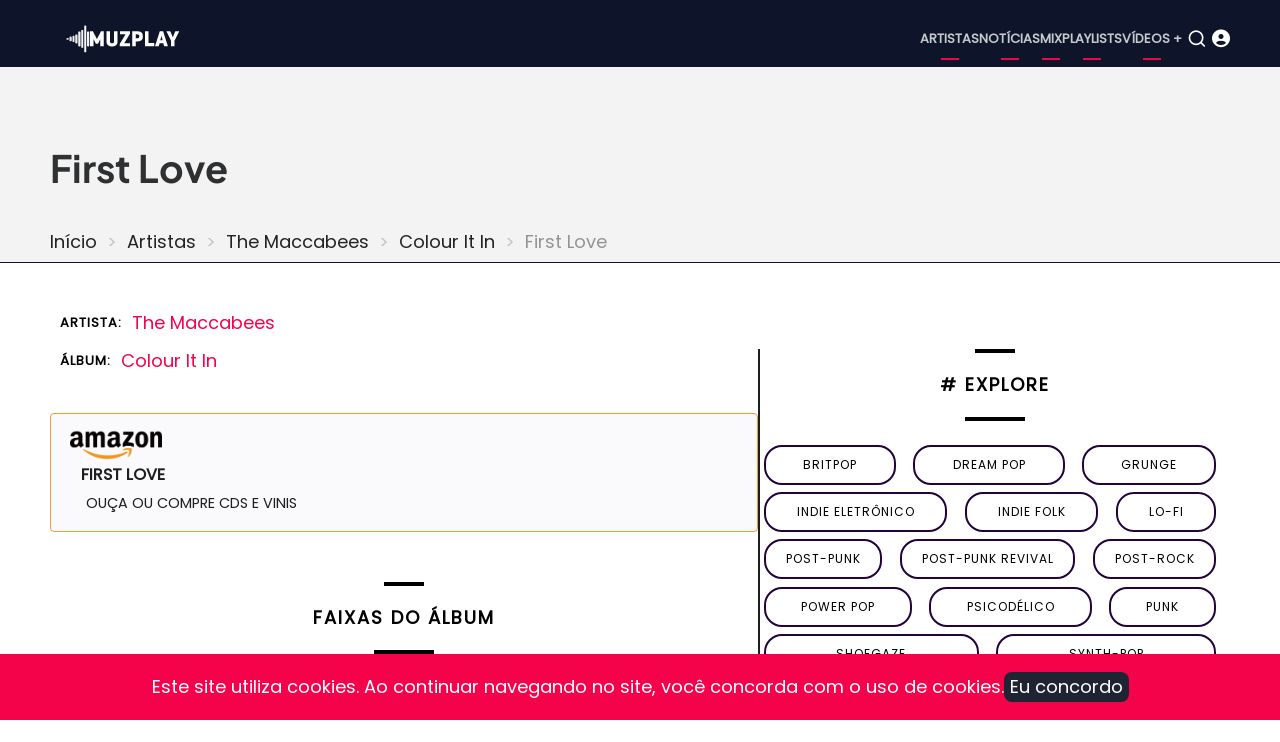

--- FILE ---
content_type: text/html; charset=UTF-8
request_url: https://www.muzplay.net/musica/the-maccabees/colour-it-in/first-love
body_size: 5346
content:
<!DOCTYPE html><html lang="pt-br" dir="ltr" prefix="og: https://ogp.me/ns#"><head><meta charset="utf-8" /><script async src="https://pagead2.googlesyndication.com/pagead/js/adsbygoogle.js?client=ca-pub-0125978223223323"
crossorigin="anonymous"></script><script>
(adsbygoogle = window.adsbygoogle || []).push({
google_ad_client: "ca-pub-0125978223223323",
enable_page_level_ads: true
});
</script><script async src="https://www.googletagmanager.com/gtag/js?id=UA-278516-1"></script><script>window.dataLayer = window.dataLayer || [];function gtag(){dataLayer.push(arguments)};gtag("js", new Date());gtag("set", "developer_id.dMDhkMT", true);gtag("config", "UA-278516-1", {"groups":"default","anonymize_ip":true,"page_placeholder":"PLACEHOLDER_page_path"});gtag("config", "G-VV25TGP2JF", {"groups":"default","page_placeholder":"PLACEHOLDER_page_location"});</script><style>.js img.lazyload:not([src]) { visibility: hidden; }.js img.lazyloaded[data-sizes=auto] { display: block; width: 100%; }</style><meta name="description" content="A música “First Love” é do álbum Colour It In lançado por The Maccabees." /><meta name="abstract" content="A música “First Love” é do álbum Colour It In lançado por The Maccabees." /><meta name="keywords" content="First Love, Colour It In, The Maccabees, música" /><link rel="canonical" href="https://www.muzplay.net/musica/the-maccabees/colour-it-in/first-love" /><meta property="og:site_name" content="MuzPlay" /><meta property="og:type" content="música" /><meta property="og:url" content="https://www.muzplay.net/musica/the-maccabees/colour-it-in/first-love" /><meta property="og:title" content="First Lovenode" /><meta property="og:description" content="A música “First Love” é do álbum Colour It In lançado por The Maccabees." /><meta name="Generator" content="Drupal 11 (https://www.drupal.org); Commerce 3" /><meta name="MobileOptimized" content="width" /><meta name="HandheldFriendly" content="true" /><meta name="viewport" content="width=device-width, initial-scale=1.0" /><script type="application/ld+json">{"@context": "https://schema.org","@type": "BreadcrumbList","itemListElement": [{"@type": "ListItem","position": 1,"name": "Início","item": "https://www.muzplay.net/"},{"@type": "ListItem","position": 2,"name": "Artistas","item": "https://www.muzplay.net/musica"},{"@type": "ListItem","position": 3,"name": "The Maccabees","item": "https://www.muzplay.net/musica/the-maccabees"},{"@type": "ListItem","position": 4,"name": "Colour It In","item": "https://www.muzplay.net/musica/the-maccabees/colour-it-in"}]
}</script><link rel="icon" href="/themes/contrib/mahipro/favicon.ico" type="image/vnd.microsoft.icon" /><link rel="alternate" hreflang="pt-br" href="https://www.muzplay.net/musica/the-maccabees/colour-it-in/first-love" /><link rel="alternate" hreflang="en" href="https://www.muzplay.net/en/musica/the-maccabees/colour-it-in/first-love" /><script>window.a2a_config=window.a2a_config||{};a2a_config.callbacks=[];a2a_config.overlays=[];a2a_config.templates={};a2a_config.icon_color = "seashell,deeppink";</script><title>First Love - The Maccabees | MuzPlay</title><link rel="apple-touch-icon" sizes="57x57" href="/apple-icon-57x57.png"><link rel="apple-touch-icon" sizes="60x60" href="/apple-icon-60x60.png"><link rel="apple-touch-icon" sizes="72x72" href="/apple-icon-72x72.png"><link rel="apple-touch-icon" sizes="76x76" href="/apple-icon-76x76.png"><link rel="apple-touch-icon" sizes="114x114" href="/apple-icon-114x114.png"><link rel="apple-touch-icon" sizes="120x120" href="/apple-icon-120x120.png"><link rel="apple-touch-icon" sizes="144x144" href="/apple-icon-144x144.png"><link rel="apple-touch-icon" sizes="152x152" href="/apple-icon-152x152.png"><link rel="apple-touch-icon" sizes="180x180" href="/apple-icon-180x180.png"><link rel="icon" type="image/png" sizes="192x192" href="/android-icon-192x192.png"><link rel="icon" type="image/png" sizes="32x32" href="/favicon-32x32.png"><link rel="icon" type="image/png" sizes="96x96" href="/favicon-96x96.png"><link rel="icon" type="image/png" sizes="16x16" href="/favicon-16x16.png"><link rel="manifest" href="/manifest.json"><meta name="msapplication-TileColor" content="#ffffff"><meta name="msapplication-TileImage" content="/ms-icon-144x144.png"><meta name="theme-color" content="#ffffff"><link rel="preload" as="font" href="/themes/contrib/mahipro/fonts/poppins.woff2" type="font/woff2" crossorigin><link rel="preload" as="font" href="/themes/contrib/mahipro/fonts/plus-jakarta-sans.woff2" type="font/woff2" crossorigin><link rel="stylesheet" media="all" href="/sites/default/files/css/css_nASfrUf-FHuWT8hROFDeh6T0o9l9FBWeT5v5ZDCrXgo.css?delta=0&amp;language=pt-br&amp;theme=mahipro&amp;include=eJxFzFEOwyAMA9AL0fK361QB0o4pYETSVtx-WzV1P5b1JJtSMlAdnn5lXjuqOVJlW3J9cTR0H1Xngd32wMuRE2NpQoO7K_TMrcMHwNQ6tSlHVL19_ZzRyYrCjxs3QSCZ1Ibkuv0Z2IS_CxVEEqdDjYsPpOyOzKf6K-eCtAu_ATO3Sd4" /><link rel="stylesheet" media="all" href="/sites/default/files/css/css_gAAxBkweIm6zMrIjtBNiyleZzni17h25TBgR4Q-mPzw.css?delta=1&amp;language=pt-br&amp;theme=mahipro&amp;include=eJxFzFEOwyAMA9AL0fK361QB0o4pYETSVtx-WzV1P5b1JJtSMlAdnn5lXjuqOVJlW3J9cTR0H1Xngd32wMuRE2NpQoO7K_TMrcMHwNQ6tSlHVL19_ZzRyYrCjxs3QSCZ1Ibkuv0Z2IS_CxVEEqdDjYsPpOyOzKf6K-eCtAu_ATO3Sd4" /><link rel="stylesheet" media="all" href="/sites/default/files/css/css_a75glrReY9B4bSyBm34_-V2adj_XLnRtl5POek21Hp4.css?delta=2&amp;language=pt-br&amp;theme=mahipro&amp;include=eJxFzFEOwyAMA9AL0fK361QB0o4pYETSVtx-WzV1P5b1JJtSMlAdnn5lXjuqOVJlW3J9cTR0H1Xngd32wMuRE2NpQoO7K_TMrcMHwNQ6tSlHVL19_ZzRyYrCjxs3QSCZ1Ibkuv0Z2IS_CxVEEqdDjYsPpOyOzKf6K-eCtAu_ATO3Sd4" /><script src="/sites/default/files/js/js_nXRWLdo0Pq5xNNPfIGDVTEAXLWGimLmp9RLAfCj2blg.js?scope=header&amp;delta=0&amp;language=pt-br&amp;theme=mahipro&amp;include=[base64]"></script></head><body class="user-guest inner-page path-node page-type-musica no-sidebar"> <a href="#main-content" class="visually-hidden focusable"> Pular para o conteúdo principal </a><div class="dialog-off-canvas-main-canvas" data-off-canvas-main-canvas> <header class="header dark"><div class="header-main "><div class="container"><div class="header-main-container"><div class="site-branding-region"><div class="block-region region-site-branding"><div id="block-mahipro-site-branding" class="block"><div class="site-brand"><div class="site-logo"> <a href="/" title="Início" rel="home"> <img src="/themes/contrib/mahipro/logo.svg" alt="Início" /> </a></div></div></div></div></div><div class="header-right"> <button class="mobile-menu-icon" aria-label="Open main menu" title="Open main menu"> <span></span> <span></span> <span></span> </button><div class="primary-menu-wrapper"><div class="menu-wrap"> <button class="close-mobile-menu" aria-label="close main menu" title="close main menu"><i class="icon-close"></i></button><div class="block-region region-primary-menu"> <nav id="block-mahipro-main-menu" class="block block-menu navigation menu-main" aria-labelledby="block-mahipro-main-menu-menu" role="navigation"><h2 class="visually-hidden block-title" id="block-mahipro-main-menu-menu">Main navigation</h2><ul class="menu"><li class="menu-item menu-item-level-1"> <a href="/musica" title="Artistas">Artistas</a></li><li class="menu-item menu-item-level-1"> <a href="/news" title="Notícias">Notícias</a></li><li class="menu-item menu-item-level-1"> <a href="/mix" title="Mix">Mix</a></li><li class="menu-item menu-item-level-1"> <a href="/playlists" title="Playlists">Playlists</a></li><li class="menu-item menu-item-level-1"> <a href="/video" title="Vídeos +">Vídeos +</a></li></ul> </nav></div></div></div> <button class="search-icon" aria-label="Open search form" title="search"> <i class="icon-search"></i> </button><div class="search-box"> <section class="search-box-close" aria-label="Close Search form"></section><div class="container"><div class="search-box-content"><div class="block-region region-search-box"><div class="views-exposed-form block" data-drupal-selector="views-exposed-form-search-page-1" id="block-mahipro-formularioexpostosearchpage-1"><div class="block-content"><form action="/search" method="get" id="views-exposed-form-search-page-1" accept-charset="UTF-8"><div class="js-form-item form-item form-type-textfield js-form-type-textfield form-item-key js-form-item-key form-no-label"> <input data-drupal-selector="edit-key" type="text" id="edit-key" name="key" value="" size="30" maxlength="128" class="form-text" /></div><div data-drupal-selector="edit-actions" class="form-actions js-form-wrapper form-wrapper" id="edit-actions"><input data-drupal-selector="edit-submit-search" type="submit" id="edit-submit-search" value="OK" class="button js-form-submit form-submit" /></div></form></div></div></div></div></div> <section class="search-box-close" aria-label="Close Search form"></section></div><div class="icon_user_menu"> <a href="/user/login"><i class="fa-solid fa-circle-user "></i></a></div></div></div></div></div><div class="page-header"><div class="container"><div class="block-region region-page-header"><div id="block-mahipro-page-title" class="block"><div class="block-content"><h1><span>First Love</span></h1></div></div><div id="block-mahipro-breadcrumbs" class="block"><div class="block-content"> <nav class="breadcrumb" role="navigation" aria-labelledby="system-breadcrumb"><h2 class="visually-hidden">Trilha de navegação</h2><ol class="breadcrumb-items"><li class="breadcrumb-item"> <a href="/">Início</a></li><li class="breadcrumb-item"> <a href="/musica">Artistas</a></li><li class="breadcrumb-item"> <a href="/musica/the-maccabees">The Maccabees</a></li><li class="breadcrumb-item"> <a href="/musica/the-maccabees/colour-it-in">Colour It In</a></li><li class="breadcrumb-item"> First Love</li></ol> </nav></div></div></div></div></div> </header><div class="highlighted"><div class="container"><div class="block-region region-highlighted"></div></div></div><div id="main-wrapper" class="main-wrapper"><div class="container"><div class="main-container"> <main id="main" class="page-content"> <a id="main-content" tabindex="-1"></a><div class="block-region region-content"><div id="block-mahipro-content" class="block"><div class="block-content"><div class="columns gap"><div class="w60"><article data-history-node-id="49175" class="node node-type-musica node-view-mode-full"><header class="node-header"></header><div class="node-content" itemscope itemtype="https://schema.org/MusicGroup"><ul class="info_list"><li><span class="list_title">Artista:</span><span class="list_text" itemprop="name"><div><div class="field-item"><a href="/musica/the-maccabees" hreflang="pt-br">The Maccabees</a></div></div> </span></li><li><span class="list_title">Álbum:</span><span class="list_text"><div class="field field--name-field-album field--type-entity-reference field--label-hidden field-item"><a href="/musica/the-maccabees/colour-it-in" hreflang="pt-br">Colour It In</a></div> </span></li></ul><div itemprop="track" itemscope itemtype="https://schema.org/MusicRecording"><span style="visibility: hidden;" itemprop="name">First Love</span><link itemprop="url" href="/musica/the-maccabees/colour-it-in/first-love"><span style="visibility: hidden;" itemprop="inAlbum"> Colour It In </span><div class="items amazon"><a href='https://www.amazon.com/s/?field-keywords=music: The Maccabees+First Love
&tag=muzplayen-20' target="_blank"><div><img src="/sites/default/files/amazon/amazon_icon_500_150.png" width="100" height="30" /></div><div><span class="amazon-title">First Love </span></br><span class="amazon-sub-title">Ouça ou compre CDs e vinis</span></div> </a></div><div class="views-element-container"><div class="view view-_1mpmusica view-display-blockytvideoid js-view-dom-id-df62c17f5e76f2e95c421e8c6413f2e8ffd5452c590240162711757f718c3667"></div></div><div class="body-view"></div></div><div class="views-element-container"><div class="view view-_1mpmusica view-display-blockmusicasrelacionadas js-view-dom-id-886a2aa71991abd15448a31259471f49ec7b5226f5438c6bed288972661226a9"><div class="view-content"> <span class="blocotitle-superior"></span><header class="blocotitle">Faixas do álbum</header><span class="blocotitle-inferior"></span><div class="play_playlist" id="play_playlist"><a href="#play_playlist" onclick="listarsongs(); myPlay(); expand(); playmusic2();" data-role="collapsible"> <i class="fa-regular fa-circle-play"></i> <span>Carregar faixas do álbum</span> </a></div><script>
function myPlay() {
$('#muzplayer').youtube_video({
playlist: false,
channel: false,
user: false,
videos: [             ],
max_results: 25,
api_key: 'AIzaSyAGX75zDfZaphAVIVI6viwVeIY0kxoNIr0',
shuffle: false,
pagination: true,
continuous: true,
first_video: 0,
show_playlist: 'auto',
playlist_type: 'horizontal',
show_channel_in_playlist: true,
show_channel_in_title: false,
width: false,
show_annotations: false,
now_playing_text: 'Now Playing',
load_more_text: 'Load More',
autoplay: true,
force_hd: false,
hide_youtube_logo: false,
play_control: true,
time_indicator: 'full',
volume_control: true,
share_control: false,
fwd_bck_control: true,
youtube_link_control: true,
fullscreen_control: true,
playlist_toggle_control: true,
volume: false,
show_controls_on_load: true,
show_controls_on_pause: true,
show_controls_on_play: false,
related: false,
require_cookie_accept: true,
require_cookie_accept_message: 'Click here to accept youtube cookies to play this video. By accepting you will be accessing a service provided by a third party external to this website.',
player_vars: {},
colors: {},
on_load: function () { },
on_done_loading: function () { },
on_state_change: function () { },
on_seek: function () { },
on_volume: function () { },
on_time_update: function () { },
});
}
</script><script>
function listarsongs() {
$('.showMe').show();
$('#muzplayer-footer').show();
}
</script><div class="showMe" style="display:none"><div class="album-playlist-musica" itemprop="track" itemscope itemtype="https://schema.org/ItemList"><ul class="index-list"><li><div class="playlist-item" itemprop="itemListElement" itemscope itemtype="https://schema.org/ListItem"><div class="col01"></div><div class="col02" itemprop="item" itemscope itemtype="https://schema.org/MusicRecording"> <span itemprop="name"><a href="/musica/the-maccabees/colour-it-in/good-old-bill">Good Old Bill</a></span></div></div></li><li><div class="playlist-item" itemprop="itemListElement" itemscope itemtype="https://schema.org/ListItem"><div class="col01"></div><div class="col02" itemprop="item" itemscope itemtype="https://schema.org/MusicRecording"> <span itemprop="name"><a href="/musica/the-maccabees/colour-it-in/x-ray">X-Ray</a></span></div></div></li><li><div class="playlist-item" itemprop="itemListElement" itemscope itemtype="https://schema.org/ListItem"><div class="col01"></div><div class="col02" itemprop="item" itemscope itemtype="https://schema.org/MusicRecording"> <span itemprop="name"><a href="/musica/the-maccabees/colour-it-in/all-in-your-rows">All in Your Rows</a></span></div></div></li><li><div class="playlist-item" itemprop="itemListElement" itemscope itemtype="https://schema.org/ListItem"><div class="col01"></div><div class="col02" itemprop="item" itemscope itemtype="https://schema.org/MusicRecording"> <span itemprop="name"><a href="/musica/the-maccabees/colour-it-in/latchmere">Latchmere</a></span></div></div></li><li><div class="playlist-item" itemprop="itemListElement" itemscope itemtype="https://schema.org/ListItem"><div class="col01"></div><div class="col02" itemprop="item" itemscope itemtype="https://schema.org/MusicRecording"> <span itemprop="name"><a href="/musica/the-maccabees/colour-it-in/about-your-dress">About Your Dress</a></span></div></div></li><li><div class="playlist-item" itemprop="itemListElement" itemscope itemtype="https://schema.org/ListItem"><div class="col01"></div><div class="col02" itemprop="item" itemscope itemtype="https://schema.org/MusicRecording"> <span itemprop="name"><a href="/musica/the-maccabees/colour-it-in/precious-time">Precious Time</a></span></div></div></li><li><div class="playlist-item" itemprop="itemListElement" itemscope itemtype="https://schema.org/ListItem"><div class="col01"></div><div class="col02" itemprop="item" itemscope itemtype="https://schema.org/MusicRecording"> <span itemprop="name"><a href="/musica/the-maccabees/colour-it-in/oavip">O.A.V.I.P.</a></span></div></div></li><li><div class="playlist-item" itemprop="itemListElement" itemscope itemtype="https://schema.org/ListItem"><div class="col01"></div><div class="col02" itemprop="item" itemscope itemtype="https://schema.org/MusicRecording"> <span itemprop="name"><a href="/musica/the-maccabees/colour-it-in/tissue-shoulders">Tissue Shoulders</a></span></div></div></li><li><div class="playlist-item" itemprop="itemListElement" itemscope itemtype="https://schema.org/ListItem"><div class="col01"></div><div class="col02" itemprop="item" itemscope itemtype="https://schema.org/MusicRecording"> <span itemprop="name"><a href="/musica/the-maccabees/colour-it-in/happy-faces">Happy Faces</a></span></div></div></li><li><div class="playlist-item" itemprop="itemListElement" itemscope itemtype="https://schema.org/ListItem"><div class="col01"></div><div class="col02" itemprop="item" itemscope itemtype="https://schema.org/MusicRecording"> <span itemprop="name"><a href="/musica/the-maccabees/colour-it-in/first-love">First Love</a></span></div></div></li><li><div class="playlist-item" itemprop="itemListElement" itemscope itemtype="https://schema.org/ListItem"><div class="col01"></div><div class="col02" itemprop="item" itemscope itemtype="https://schema.org/MusicRecording"> <span itemprop="name"><a href="/musica/the-maccabees/colour-it-in/mary">Mary</a></span></div></div></li><li><div class="playlist-item" itemprop="itemListElement" itemscope itemtype="https://schema.org/ListItem"><div class="col01"></div><div class="col02" itemprop="item" itemscope itemtype="https://schema.org/MusicRecording"> <span itemprop="name"><a href="/musica/the-maccabees/colour-it-in/lego">Lego</a></span></div></div></li><li><div class="playlist-item" itemprop="itemListElement" itemscope itemtype="https://schema.org/ListItem"><div class="col01"></div><div class="col02" itemprop="item" itemscope itemtype="https://schema.org/MusicRecording"> <span itemprop="name"><a href="/musica/the-maccabees/colour-it-in/toothpaste-kisses">Toothpaste Kisses</a></span></div></div></li></ul></div></div></div></div></div></div></article></div><div class="w40"><div class="views-element-container"><div class="view view-tags-cloud view-display-blockgenretags js-view-dom-id-3b727e9106921d51daed3f00d9031b7b7f72ab122d8edb552c42547c87d7b50a"><div class="view-content"> <span class="blocotitle-superior"></span><header class="blocotitle"># Explore</header><span class="blocotitle-inferior"></span><div class="list-tags-cloud"><div class="item-tags-cloud"> <a href="/music/style/57"> britpop </a></div><div class="item-tags-cloud"> <a href="/music/style/4869"> dream pop </a></div><div class="item-tags-cloud"> <a href="/music/style/76"> grunge </a></div><div class="item-tags-cloud"> <a href="/music/style/410"> indie eletrônico </a></div><div class="item-tags-cloud"> <a href="/music/style/320"> indie folk </a></div><div class="item-tags-cloud"> <a href="/music/style/491"> lo-fi </a></div><div class="item-tags-cloud"> <a href="/music/style/18158"> post-punk </a></div><div class="item-tags-cloud"> <a href="/music/style/4881"> post-punk revival </a></div><div class="item-tags-cloud"> <a href="/music/style/167"> Post-Rock </a></div><div class="item-tags-cloud"> <a href="/music/style/542"> power pop </a></div><div class="item-tags-cloud"> <a href="/music/style/18297"> psicodélico </a></div><div class="item-tags-cloud"> <a href="/music/style/187"> punk </a></div><div class="item-tags-cloud"> <a href="/music/style/168"> Shoegaze </a></div><div class="item-tags-cloud"> <a href="/music/style/16608"> synth-pop </a></div></div></div></div></div><div class="views-element-container"><div class="view view-_1mpnews view-display-blocknewsrecentes js-view-dom-id-4757b574c8ede2df9e4da3b5f4a56490ca3874c8a854c0bac626a3b038b6833a"><div class="view-content"> <span class="blocotitle-superior"></span><header class="blocotitle">Mais recentes</header><span class="blocotitle-inferior"></span><div class="list_posts"><div class="post_item"><picture class="thumbnail"><a href="/news/99622/yukimi-lanca-novo-single-get-it-over"><img class="lazyload" data-src="/sites/default/files/styles/vossen_395_271/public/posts/2025-11/yukimi-0010.jpeg.webp?itok=LxN3eg18" alt="Yukimi lança novo single, &quot;Get It Over&quot;" width="165" height="116"> </a></picture></div><div class="post_item"><span class="node-type"> Notícia </span><div class="post_title"><a href="/news/99622/yukimi-lanca-novo-single-get-it-over">Yukimi lança novo single, &quot;Get It Over&quot;</a></div><div class="post_date"><time datetime="2025-09-10T22:32:41-03:00" title="Quarta-feira, 10 Setembro 2025 - 22:32">10 Set 2025 - 22:32</time></div></div></div><div class="list_posts"><div class="post_item"><picture class="thumbnail"><a href="/news/99509/nova-musica-alabama-shakes-another-life"><img class="lazyload" data-src="/sites/default/files/styles/vossen_395_271/public/posts/2025-11/alabama_shakes_2544554.jpg.webp?itok=8FOwejZ2" alt="Nova música: Alabama Shakes — &quot;Another Life&quot;" width="165" height="116"> </a></picture></div><div class="post_item"><span class="node-type"> Notícia </span><div class="post_title"><a href="/news/99509/nova-musica-alabama-shakes-another-life">Nova música: Alabama Shakes — &quot;Another Life&quot;</a></div><div class="post_date"><time datetime="2025-08-29T22:56:59-03:00" title="Sexta-feira, 29 Agosto 2025 - 22:56">29 Ago 2025 - 22:56</time></div></div></div><div class="list_posts"><div class="post_item"><picture class="thumbnail"><a href="/news/99508/anna-von-hausswolff-lanca-single-com-participacao-de-iggy-pop-ouca-the-whole-woman"><img class="lazyload" data-src="/sites/default/files/styles/vossen_395_271/public/posts/2025-11/anna-von-hausswolff-2025.jpg.webp?itok=vAgXa9l9" alt="Anna Von Hausswolff lança single com participação de Iggy Pop; Ouça &quot;The Whole Woman&quot;" width="165" height="116"> </a></picture></div><div class="post_item"><span class="node-type"> Notícia </span><div class="post_title"><a href="/news/99508/anna-von-hausswolff-lanca-single-com-participacao-de-iggy-pop-ouca-the-whole-woman">Anna Von Hausswolff lança single com participação de Iggy Pop; Ouça &quot;The Whole Woman&quot;</a></div><div class="post_date"><time datetime="2025-08-22T22:47:02-03:00" title="Sexta-feira, 22 Agosto 2025 - 22:47">22 Ago 2025 - 22:47</time></div></div></div><div class="list_posts"><div class="post_item"><picture class="thumbnail"><a href="/news/99507/of-monsters-and-men-anuncia-quarto-album-e-lanca-o-single-ordinary-creature"><img class="lazyload" data-src="/sites/default/files/styles/vossen_395_271/public/posts/2025-11/of-monsters-and-men.jpg.webp?itok=je_FfyZP" alt="Of Monsters and Men anuncia quarto álbum e lança o single &quot;Ordinary Creature&quot;" width="165" height="116"> </a></picture></div><div class="post_item"><span class="node-type"> Notícia </span><div class="post_title"><a href="/news/99507/of-monsters-and-men-anuncia-quarto-album-e-lanca-o-single-ordinary-creature">Of Monsters and Men anuncia quarto álbum e lança o single &quot;Ordinary Creature&quot;</a></div><div class="post_date"><time datetime="2025-08-07T21:58:55-03:00" title="Quinta-feira, 7 Agosto 2025 - 21:58">7 Ago 2025 - 21:58</time></div></div></div><div class="list_posts"><div class="post_item"><picture class="thumbnail"><a href="/news/99409/tame-impala-retorna-com-novo-single-ouca-end-of-summer"><img class="lazyload" data-src="/sites/default/files/styles/vossen_395_271/public/posts/2025-09/tame-impala-2025.webp?itok=tKCqFAZu" alt="Tame Impala retorna com novo single; Ouça &quot;End of Summer&quot;" width="165" height="116"> </a></picture></div><div class="post_item"><span class="node-type"> Notícia </span><div class="post_title"><a href="/news/99409/tame-impala-retorna-com-novo-single-ouca-end-of-summer">Tame Impala retorna com novo single; Ouça &quot;End of Summer&quot;</a></div><div class="post_date"><time datetime="2025-07-25T23:06:25-03:00" title="Sexta-feira, 25 Julho 2025 - 23:06">25 Jul 2025 - 23:06</time></div></div></div><div class="list_posts"><div class="post_item"><picture class="thumbnail"><a href="/news/99167/cover-lucy-dacus-roys-tune-do-fontaines-dc"><img class="lazyload" data-src="/sites/default/files/styles/vossen_395_271/public/posts/2025-08/lucy_dacus_566565.jpg.webp?itok=Jz0emgl0" alt="Cover: Lucy Dacus — &quot;Roy&#039;s Tune&quot; do Fontaines D.C." width="165" height="116"> </a></picture></div><div class="post_item"><span class="node-type"> Notícia </span><div class="post_title"><a href="/news/99167/cover-lucy-dacus-roys-tune-do-fontaines-dc">Cover: Lucy Dacus — &quot;Roy&#039;s Tune&quot; do Fontaines D.C.</a></div><div class="post_date"><time datetime="2025-07-08T18:45:10-03:00" title="Terça-feira, 8 Julho 2025 - 18:45">8 Jul 2025 - 18:45</time></div></div></div><div class="list_posts"><div class="post_item"><picture class="thumbnail"><a href="/news/99408/nova-musica-the-beths-no-joy"><img class="lazyload" data-src="/sites/default/files/styles/vossen_395_271/public/posts/2025-09/the-beths-0222.jpg.webp?itok=hTswJOIF" alt="Nova música: The Beths — &quot;No Joy&quot;" width="165" height="116"> </a></picture></div><div class="post_item"><span class="node-type"> Notícia </span><div class="post_title"><a href="/news/99408/nova-musica-the-beths-no-joy">Nova música: The Beths — &quot;No Joy&quot;</a></div><div class="post_date"><time datetime="2025-06-24T22:28:51-03:00" title="Terça-feira, 24 Junho 2025 - 22:28">24 Jun 2025 - 22:28</time></div></div></div><div class="list_posts"><div class="post_item"><picture class="thumbnail"><a href="/news/99165/the-lemonheads-anuncia-album-de-musicas-ineditas-love-chant"><img class="lazyload" data-src="/sites/default/files/styles/vossen_395_271/public/posts/2025-08/lemonheads-548588.jpg.webp?itok=9GVXk3-M" alt="The Lemonheads anuncia álbum de músicas inéditas, Love Chant" width="165" height="116"> </a></picture></div><div class="post_item"><span class="node-type"> Notícia </span><div class="post_title"><a href="/news/99165/the-lemonheads-anuncia-album-de-musicas-ineditas-love-chant">The Lemonheads anuncia álbum de músicas inéditas, Love Chant</a></div><div class="post_date"><time datetime="2025-06-23T22:36:32-03:00" title="Segunda-feira, 23 Junho 2025 - 22:36">23 Jun 2025 - 22:36</time></div></div></div><div class="list_posts"><div class="post_item"><picture class="thumbnail"><a href="/news/99164/new-radiations-marissa-nadler-lancara-seu-decimo-album-em-agosto"><img class="lazyload" data-src="/sites/default/files/styles/vossen_395_271/public/posts/2025-08/marissa-nadler-5155.jpg.webp?itok=75GMe21n" alt="New Radiations: Marissa Nadler lançará seu décimo álbum em agosto" width="165" height="116"> </a></picture></div><div class="post_item"><span class="node-type"> Notícia </span><div class="post_title"><a href="/news/99164/new-radiations-marissa-nadler-lancara-seu-decimo-album-em-agosto">New Radiations: Marissa Nadler lançará seu décimo álbum em agosto</a></div><div class="post_date"><time datetime="2025-06-03T23:02:26-03:00" title="Terça-feira, 3 Junho 2025 - 23:02">3 Jun 2025 - 23:02</time></div></div></div><div class="list_posts"><div class="post_item"><picture class="thumbnail"><a href="/news/99163/superchunk-lanca-single-e-anuncia-novo-album-songs-in-the-key-of-yikes"><img class="lazyload" data-src="/sites/default/files/styles/vossen_395_271/public/posts/2025-08/superchunk-554556587.jpg.webp?itok=2gaMjQmc" alt="Superchunk lança single e anuncia novo álbum, Songs in the Key of Yikes" width="165" height="116"> </a></picture></div><div class="post_item"><span class="node-type"> Notícia </span><div class="post_title"><a href="/news/99163/superchunk-lanca-single-e-anuncia-novo-album-songs-in-the-key-of-yikes">Superchunk lança single e anuncia novo álbum, Songs in the Key of Yikes</a></div><div class="post_date"><time datetime="2025-06-03T22:52:44-03:00" title="Terça-feira, 3 Junho 2025 - 22:52">3 Jun 2025 - 22:52</time></div></div></div><div class="list_posts"><div class="post_item"><picture class="thumbnail"><a href="/news/99162/saint-etienne-anuncia-seu-ultimo-album-international"><img class="lazyload" data-src="/sites/default/files/styles/vossen_395_271/public/posts/2025-08/saint-etienne-5656556.jpg.webp?itok=qhYh_y_i" alt="Saint Etienne anuncia seu último álbum, International" width="165" height="116"> </a></picture></div><div class="post_item"><span class="node-type"> Notícia </span><div class="post_title"><a href="/news/99162/saint-etienne-anuncia-seu-ultimo-album-international">Saint Etienne anuncia seu último álbum, International</a></div><div class="post_date"><time datetime="2025-05-26T22:15:33-03:00" title="Segunda-feira, 26 Maio 2025 - 22:15">26 Mai 2025 - 22:15</time></div></div></div><div class="list_posts"><div class="post_item"><picture class="thumbnail"><a href="/news/99161/diiv-lanca-nova-musica-return-of-youth"><img class="lazyload" data-src="/sites/default/files/styles/vossen_395_271/public/posts/2025-08/diiv-5465456.webp?itok=VOfC9RxO" alt="DIIV lança nova música, &quot;Return of Youth&quot;" width="165" height="116"> </a></picture></div><div class="post_item"><span class="node-type"> Notícia </span><div class="post_title"><a href="/news/99161/diiv-lanca-nova-musica-return-of-youth">DIIV lança nova música, &quot;Return of Youth&quot;</a></div><div class="post_date"><time datetime="2025-05-20T23:25:54-03:00" title="Terça-feira, 20 Maio 2025 - 23:25">20 Mai 2025 - 23:25</time></div></div></div></div></div></div></div></div></div></div></div> </main></div></div></div><footer class="footer dark"><div class="container footer-container"> <section class="footer-blocks footer-region"><div class="block-region region-footer"> <nav id="block-mahipro-menurodapept" class="block block-menu navigation menu-menu-menu-links-rodape" aria-labelledby="block-mahipro-menurodapept-menu" role="navigation"><h2 class="visually-hidden block-title" id="block-mahipro-menurodapept-menu">Menu Rodape PT</h2><ul class="menu"><li class="menu-item menu-item-level-1"> <a href="/" title="Home">Home</a></li><li class="menu-item menu-item-level-1"> <a href="/3821/sobre" title="Sobre">Sobre</a></li><li class="menu-item menu-item-level-1"> <a href="/366/politica-de-privacidade" title="Política de Privacidade">Política de Privacidade</a></li><li class="menu-item menu-item-level-1"> <a href="/96768/termos-de-uso" title="Termos de Uso">Termos de Uso</a></li></ul> </nav><div class="language-switcher-language-session block" id="block-mahipro-advancedlanguageselectorblock"><div class="block-content"><div><ul><li> <span> <img src="/modules/contrib/advanced_language_selector/assets/flags/br.svg" height="25" alt="Flag of pt-br" /> </span></li><li> <a href="/en/musica/the-maccabees/colour-it-in/first-love"> <span> <img src="/modules/contrib/advanced_language_selector/assets/flags/gb.svg" height="25" alt="Flag of en" /> </span> </a></li></ul></div></div></div></div> </section> <section class="footer-bottom-last footer-region"><div class="copyright"> &copy; 2025 MuzPlay, todos os direitos reservados.</div> </section></div></footer><div class="cookiealert" role="alert"><div class="container"><div class="cookiealert-container"><div class="cookiealert-message text-center"> Este site utiliza cookies. Ao continuar navegando no site, você concorda com o uso de cookies.</div><div class="text-center"><button type="button" class="acceptcookies" aria-label="Close">Eu concordo</button></div></div></div></div><div id="muzplayer-footer" style="display:none;"><div id="muzplayer-arrow" style="z-index: 20;"><div id="muzplayer-footerbuttondown"><i class="fa-solid fa-circle-arrow-down"></i></div><div id="muzplayer-footerbuttonup"><i class="fa-solid fa-circle-arrow-up"></i></div><div id="muzplayer-play"><i class="fa-solid fa-circle-play"></i></div><div id="muzplayer-pause"><i class="fa-solid fa-circle-pause"></i></div></div><div id="muzplayer-footercont"><div class="views-element-container"><div id="playerbottom"><div id="muzplayer"></div></div></div></div></div></div><script type="application/json" data-drupal-selector="drupal-settings-json">{"path":{"baseUrl":"\/","pathPrefix":"","currentPath":"node\/49175","currentPathIsAdmin":false,"isFront":false,"currentLanguage":"pt-br"},"pluralDelimiter":"\u0003","suppressDeprecationErrors":true,"fitvids":{"selectors":".field--name-field-media-oembed-video","custom_vendors":"iframe[src^=\u0022https:\/\/youtu.be\u0022],iframe[src^=\u0022https:\/\/youtu.be\u0022],iframe[src^=\u0022https:\/\/youtube.com\u0022]","ignore_selectors":""},"floatingBlock":{"blocks":[{"selector":"#floating_block","padding_top":"40"},{"selector":"#block-mahi-ads-direita","padding_top":"40"}],"min_width":null},"google_analytics":{"account":"UA-278516-1","trackOutbound":true,"trackMailto":true,"trackTel":true,"trackDownload":true,"trackDownloadExtensions":"7z|aac|arc|arj|asf|asx|avi|bin|csv|doc(x|m)?|dot(x|m)?|exe|flv|gif|gz|gzip|hqx|jar|jpe?g|js|mp(2|3|4|e?g)|mov(ie)?|msi|msp|pdf|phps|png|ppt(x|m)?|pot(x|m)?|pps(x|m)?|ppam|sld(x|m)?|thmx|qtm?|ra(m|r)?|sea|sit|tar|tgz|torrent|txt|wav|wma|wmv|wpd|xls(x|m|b)?|xlt(x|m)|xlam|xml|z|zip"},"lazy":{"lazysizes":{"lazyClass":"lazyload","loadedClass":"lazyloaded","loadingClass":"lazyloading","preloadClass":"lazypreload","errorClass":"lazyerror","autosizesClass":"lazyautosizes","srcAttr":"data-src","srcsetAttr":"data-srcset","sizesAttr":"data-sizes","minSize":40,"customMedia":[],"init":true,"expFactor":1.5,"hFac":0.8,"loadMode":2,"loadHidden":true,"ricTimeout":0,"throttleDelay":125,"plugins":[]},"placeholderSrc":"data:image\/gif;base64,R0lGODlhAQABAAAAACH5BAEKAAEALAAAAAABAAEAAAICTAEAOw==","preferNative":false,"minified":true,"libraryPath":"\/libraries\/lazysizes"},"statistics":{"data":{"nid":"49175"},"url":"\/modules\/contrib\/statistics\/statistics.php"},"ajaxTrustedUrl":{"\/search":true},"user":{"uid":0,"permissionsHash":"e1b46d078555699eecb69aa013832270c46b905d1a62bf73ec95f555392f50bd"}}</script><script src="/core/assets/vendor/jquery/jquery.min.js?v=4.0.0-rc.1"></script><script src="/sites/default/files/js/js_LPscb2m9mtNOE0cFTes2w8cBjpx9F0VYlUJSDhIm9dU.js?scope=footer&amp;delta=1&amp;language=pt-br&amp;theme=mahipro&amp;include=[base64]"></script><script src="https://static.addtoany.com/menu/page.js" defer></script><script src="/sites/default/files/js/js_kT2Z8qn_B7-WIsN1rRvTEmuTl93g8Nq4O8rMW-_I5_E.js?scope=footer&amp;delta=3&amp;language=pt-br&amp;theme=mahipro&amp;include=[base64]"></script><style>
.container {
max-width: 1200px;
}</style><script>
new Pjax({
elements: "a[href], form[action]",
selectors: ["head", ".page-header",".highlighted", ".menu", ".main-wrapper", "footer", ".paypal-buttons-container"]
});
</script></body></html>

--- FILE ---
content_type: text/html; charset=utf-8
request_url: https://www.google.com/recaptcha/api2/aframe
body_size: 267
content:
<!DOCTYPE HTML><html><head><meta http-equiv="content-type" content="text/html; charset=UTF-8"></head><body><script nonce="SGU43Pot6JHCI7fYfmztPQ">/** Anti-fraud and anti-abuse applications only. See google.com/recaptcha */ try{var clients={'sodar':'https://pagead2.googlesyndication.com/pagead/sodar?'};window.addEventListener("message",function(a){try{if(a.source===window.parent){var b=JSON.parse(a.data);var c=clients[b['id']];if(c){var d=document.createElement('img');d.src=c+b['params']+'&rc='+(localStorage.getItem("rc::a")?sessionStorage.getItem("rc::b"):"");window.document.body.appendChild(d);sessionStorage.setItem("rc::e",parseInt(sessionStorage.getItem("rc::e")||0)+1);localStorage.setItem("rc::h",'1764693442444');}}}catch(b){}});window.parent.postMessage("_grecaptcha_ready", "*");}catch(b){}</script></body></html>

--- FILE ---
content_type: image/svg+xml
request_url: https://www.muzplay.net/themes/contrib/mahipro/images/cursor.svg
body_size: 309
content:
<svg width="30" height="30" viewBox="0 0 30 30" fill="none" xmlns="http://www.w3.org/2000/svg">
<g clip-path="url(#clip0)">
<line x1="0.707107" y1="-0.707107" x2="30.7071" y2="29.2929" stroke="white" stroke-width="2"/>
<line x1="30.7071" y1="0.707107" x2="0.707107" y2="30.7071" stroke="white" stroke-width="2"/>
</g>
<defs>
<clipPath id="clip0">
<rect width="30" height="30" fill="white"/>
</clipPath>
</defs>
</svg>
